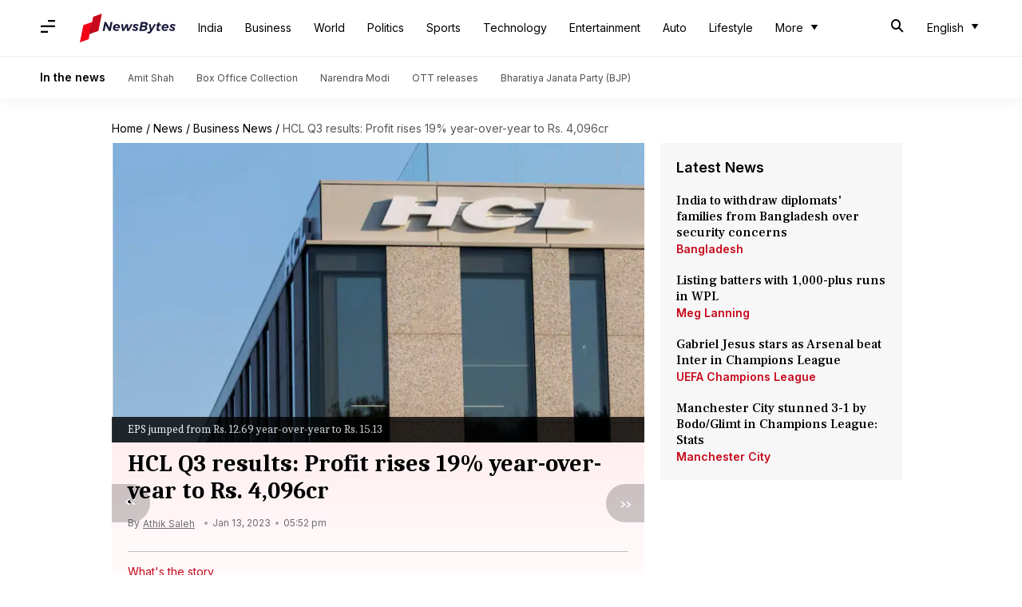

--- FILE ---
content_type: application/javascript; charset=utf-8
request_url: https://fundingchoicesmessages.google.com/f/AGSKWxXc28qikKRkR5R4rzk_2H0a_w0t19ekpsmUVSCNqcFPk7a7LbjRvuI9iKQERnB4gkEh_YsKQUvPxwZEnFy-ngR9c8xCap8Yp9ABLhVU1XaS3sj-rKoYZQjWPhVwJq7mewq_vKZaW6q5ABlfZOrNrvLBy3j2YFcIm0pBV_2CkHkUwQKExmw0Ofp0huGk/_/FloatingAd_/AdBackground._115x220./driveragentad2./ad728.
body_size: -1288
content:
window['54f58902-622b-4a4a-86b3-497b26d27afe'] = true;